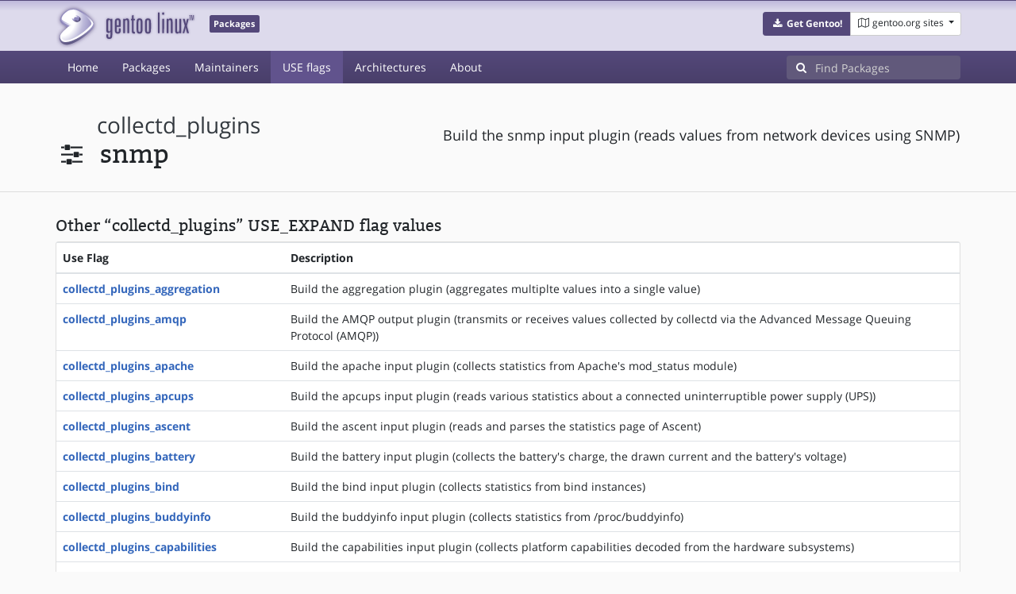

--- FILE ---
content_type: text/html; charset=utf-8
request_url: https://packages.gentoo.org/useflags/collectd_plugins_snmp
body_size: 7419
content:
<!doctype html><html lang="en"><head><title>collectd_plugins_snmp – Gentoo Packages</title><meta charset="utf-8"><meta name="viewport" content="width=device-width, initial-scale=1.0"><meta name="theme-color" content="#54487a"><meta name="description" content="Gentoo Packages Database"><script src="/assets/application.js"></script><link rel="icon" href="https://packages.gentoo.org/favicon.ico" type="image/x-icon"><link rel="stylesheet" href="/assets/stylesheets.css"></head><body><header><div class="site-title"><div class="container"><div class="row justify-content-between"><div class="logo"><a href="/" title="Back to the homepage" class="site-logo"><img src="https://assets.gentoo.org/tyrian/site-logo.png" alt="Gentoo" srcset="https://assets.gentoo.org/tyrian/site-logo.svg"></a> <span class="site-label">Packages</span></div><div class="site-title-buttons"><div class="btn-group btn-group-sm"><a href="https://get.gentoo.org/" role="button" class="btn get-gentoo"><span class="fa fa-fw fa-download"></span> <strong>Get Gentoo!</strong></a><div class="btn-group btn-group-sm"><a class="btn gentoo-org-sites dropdown-toggle" data-toggle="dropdown" data-target="#" href="#"><span class="fa fa-fw fa-map-o"></span> <span class="d-none d-sm-inline">gentoo.org sites</span> <span class="caret"></span></a><div class="dropdown-menu dropdown-menu-right"><a class="dropdown-item" href="https://www.gentoo.org/" title="Main Gentoo website"><span class="fa fa-home fa-fw"></span> gentoo.org</a> <a class="dropdown-item" href="https://wiki.gentoo.org/" title="Find and contribute documentation"><span class="fa fa-file-text-o fa-fw"></span> Wiki</a> <a class="dropdown-item" href="https://bugs.gentoo.org/" title="Report issues and find common issues"><span class="fa fa-bug fa-fw"></span> Bugs</a> <a class="dropdown-item" href="https://forums.gentoo.org/" title="Discuss with the community"><span class="fa fa-comments-o fa-fw"></span> Forums</a> <a class="dropdown-item" href="https://packages.gentoo.org/" title="Find software for your Gentoo"><span class="fa fa-hdd-o fa-fw"></span> Packages</a><div class="dropdown-divider"></div><a class="dropdown-item" href="https://planet.gentoo.org/" title="Find out what's going on in the developer community"><span class="fa fa-rss fa-fw"></span> Planet</a> <a class="dropdown-item" href="https://archives.gentoo.org/" title="Read up on past discussions"><span class="fa fa-archive fa-fw"></span> Archives</a> <a class="dropdown-item" href="https://sources.gentoo.org/" title="Browse our source code"><span class="fa fa-code fa-fw"></span> Sources</a><div class="dropdown-divider"></div><a class="dropdown-item" href="https://infra-status.gentoo.org/" title="Get updates on the services provided by Gentoo"><span class="fa fa-server fa-fw"></span> Infra Status</a></div></div></div></div></div></div></div><nav class="tyrian-navbar navbar navbar-dark navbar-expand-lg bg-primary" role="navigation"><div class="container"><div class="navbar-header"><button class="navbar-toggler" type="button" data-toggle="collapse" data-target="#navbar-main-collapse" aria-controls="navbar-main-collapse" aria-expanded="false" aria-label="Toggle navigation"><span class="navbar-toggler-icon"></span></button></div><div class="collapse navbar-collapse navbar-main-collapse" id="navbar-main-collapse"><ul class="navbar-nav mr-auto"><li class="nav-item"><a class="nav-link" href="/">Home</a></li><li class="nav-item"><a class="nav-link" href="/categories">Packages</a></li><li class="nav-item"><a class="nav-link" href="/maintainers">Maintainers</a></li><li class="nav-item active"><a class="nav-link" href="/useflags">USE flags</a></li><li class="nav-item"><a class="nav-link" href="/arches">Architectures</a></li><li class="nav-item"><a class="nav-link" href="/about">About</a></li></ul><form class="form-inline inlinesearch" role="search" action="/packages/search" method="get"><div class="input-group"><div class="input-group-prepend"><span class="input-group-text" id="basic-addon1"><i class="fa fa-search" aria-hidden="true"></i></span></div><input class="form-control" name="q" type="text" placeholder="Find Packages" aria-label="Find Packages"></div></form></div></div></nav></header><div class="kk-header-container"><div class="container"><div class="row"><div class="col-12"><div class="row mt-3  pt-2"><div class="col-md-5"><h1 class="stick-top kk-package-title" id="package-title"><small class="kk-package-cat"><a href="/useflags" class="text-dark ml-1">collectd_plugins</a></small><div><div class="kk-package-name" style="margin-left: 0px!important;"><span class="fa fa-fw fa-sliders"></span> <span class="ml-2">snmp</span></div></div></h1></div><div class="col-md-7"><p class="lead kk-package-maindesc">Build the snmp input plugin (reads values from network devices using SNMP)</p></div><div class="col-md-12 pt-4 mt-1"></div></div></div></div></div></div><div class="tab-content" id="myTabContent"><div class="container mb-5"><div class="row"><div class="col-12"><h3 class="mb-2">Other “collectd_plugins” USE_EXPAND flag values</h3><div class="card"><div class="table-responsive"><table class="table"><thead><th>Use Flag</th><th>Description</th></thead> <tbody><tr><th class="kk-nobreak-cell"><a href="/useflags/collectd_plugins_aggregation">collectd_plugins_aggregation</a></th><td>Build the aggregation plugin (aggregates multiplte values into a single value)</td></tr><tr><th class="kk-nobreak-cell"><a href="/useflags/collectd_plugins_amqp">collectd_plugins_amqp</a></th><td>Build the AMQP output plugin (transmits or receives values collected by collectd via the Advanced Message Queuing Protocol (AMQP))</td></tr><tr><th class="kk-nobreak-cell"><a href="/useflags/collectd_plugins_apache">collectd_plugins_apache</a></th><td>Build the apache input plugin (collects statistics from Apache&#39;s mod_status module)</td></tr><tr><th class="kk-nobreak-cell"><a href="/useflags/collectd_plugins_apcups">collectd_plugins_apcups</a></th><td>Build the apcups input plugin (reads various statistics about a connected uninterruptible power supply (UPS))</td></tr><tr><th class="kk-nobreak-cell"><a href="/useflags/collectd_plugins_ascent">collectd_plugins_ascent</a></th><td>Build the ascent input plugin (reads and parses the statistics page of Ascent)</td></tr><tr><th class="kk-nobreak-cell"><a href="/useflags/collectd_plugins_battery">collectd_plugins_battery</a></th><td>Build the battery input plugin (collects the battery&#39;s charge, the drawn current and the battery&#39;s voltage)</td></tr><tr><th class="kk-nobreak-cell"><a href="/useflags/collectd_plugins_bind">collectd_plugins_bind</a></th><td>Build the bind input plugin (collects statistics from bind instances)</td></tr><tr><th class="kk-nobreak-cell"><a href="/useflags/collectd_plugins_buddyinfo">collectd_plugins_buddyinfo</a></th><td>Build the buddyinfo input plugin (collects statistics from /proc/buddyinfo)</td></tr><tr><th class="kk-nobreak-cell"><a href="/useflags/collectd_plugins_capabilities">collectd_plugins_capabilities</a></th><td>Build the capabilities input plugin (collects platform capabilities decoded from the hardware subsystems)</td></tr><tr><th class="kk-nobreak-cell"><a href="/useflags/collectd_plugins_ceph">collectd_plugins_ceph</a></th><td>Build the Ceph input plugin (collects statistics from the Ceph distributed storage system)</td></tr><tr><th class="kk-nobreak-cell"><a href="/useflags/collectd_plugins_cgroups">collectd_plugins_cgroups</a></th><td>Build the cgroups input plugin (collects CPU accounting information for processes in a cgroup)</td></tr><tr><th class="kk-nobreak-cell"><a href="/useflags/collectd_plugins_check_uptime">collectd_plugins_check_uptime</a></th><td>Build a plugin to notify about uptime reset</td></tr><tr><th class="kk-nobreak-cell"><a href="/useflags/collectd_plugins_chrony">collectd_plugins_chrony</a></th><td>Build the chrony input plugin (collects statistics from a chrony NTP server)</td></tr><tr><th class="kk-nobreak-cell"><a href="/useflags/collectd_plugins_connectivity">collectd_plugins_connectivity</a></th><td>Build the connectivity input plugin (monitors interface up/down status via netlink library)</td></tr><tr><th class="kk-nobreak-cell"><a href="/useflags/collectd_plugins_conntrack">collectd_plugins_conntrack</a></th><td>Build the conntrack input plugin (tracks the number of entries in Linux&#39;s connection tracking table)</td></tr><tr><th class="kk-nobreak-cell"><a href="/useflags/collectd_plugins_contextswitch">collectd_plugins_contextswitch</a></th><td>Build the contextswitch input plugin (collects the number of context switches done by the operating system)</td></tr><tr><th class="kk-nobreak-cell"><a href="/useflags/collectd_plugins_cpu">collectd_plugins_cpu</a></th><td>Build the cpu input plugin (collects the amount of time spent by the CPU in various states)</td></tr><tr><th class="kk-nobreak-cell"><a href="/useflags/collectd_plugins_cpufreq">collectd_plugins_cpufreq</a></th><td>Build the cpufreq input plugin (collects the current CPU&#39;s frequency)</td></tr><tr><th class="kk-nobreak-cell"><a href="/useflags/collectd_plugins_cpusleep">collectd_plugins_cpusleep</a></th><td>Build the cpusleep input plugin (measures time spent by CPU in deep sleep mode)</td></tr><tr><th class="kk-nobreak-cell"><a href="/useflags/collectd_plugins_csv">collectd_plugins_csv</a></th><td>Build the csv output plugin (writes to comma separated values (CSV) files)</td></tr><tr><th class="kk-nobreak-cell"><a href="/useflags/collectd_plugins_curl">collectd_plugins_curl</a></th><td>Build the curl input plugin (reads streams using net-misc/curl and then parses them according to the configuration)</td></tr><tr><th class="kk-nobreak-cell"><a href="/useflags/collectd_plugins_curl_json">collectd_plugins_curl_json</a></th><td>Build the curl_json input plugin (queries JavaScript Object Notation (JSON) data using net-misc/curl and parses it according to the user&#39;s configuration using dev-libs/yajl)</td></tr><tr><th class="kk-nobreak-cell"><a href="/useflags/collectd_plugins_curl_xml">collectd_plugins_curl_xml</a></th><td>Build the curl_xml input plugin (reads files using net-misc/curl and parses it as Extensible Markup Language (XML))</td></tr><tr><th class="kk-nobreak-cell"><a href="/useflags/collectd_plugins_dbi">collectd_plugins_dbi</a></th><td>Build the dbi input plugin (executes SQL statements on databases and reads back the result)</td></tr><tr><th class="kk-nobreak-cell"><a href="/useflags/collectd_plugins_df">collectd_plugins_df</a></th><td>Build the df input plugin (collects file system usage information, i. e. basically how much space on a mounted partition is used and how much is available)</td></tr><tr><th class="kk-nobreak-cell"><a href="/useflags/collectd_plugins_disk">collectd_plugins_disk</a></th><td>Build the disk input plugin (collects performance statistics of disks and, where supported, partitions)</td></tr><tr><th class="kk-nobreak-cell"><a href="/useflags/collectd_plugins_dns">collectd_plugins_dns</a></th><td>Build the dns input plugin (collects statistics of your DNS traffic on port udp/53 using net-libs/libpcap)</td></tr><tr><th class="kk-nobreak-cell"><a href="/useflags/collectd_plugins_drbd">collectd_plugins_drbd</a></th><td>Build the Linux&#39;s Distributed Replicated Block Device (DRBD) input plugin (reads Linux&#39;s DRBD statistics)</td></tr><tr><th class="kk-nobreak-cell"><a href="/useflags/collectd_plugins_email">collectd_plugins_email</a></th><td>Build the email input plugin (opens a UNIX domain socket and starts accepting connections on that socket)</td></tr><tr><th class="kk-nobreak-cell"><a href="/useflags/collectd_plugins_entropy">collectd_plugins_entropy</a></th><td>Build the entropy input plugin (collects the available entropy on a system)</td></tr><tr><th class="kk-nobreak-cell"><a href="/useflags/collectd_plugins_ethstat">collectd_plugins_ethstat</a></th><td>Build the ethstat input plugin (reads performance statistics directly from ethernet cards)</td></tr><tr><th class="kk-nobreak-cell"><a href="/useflags/collectd_plugins_exec">collectd_plugins_exec</a></th><td>Build the exec input/output plugin (executes scripts / applications and reads values back)</td></tr><tr><th class="kk-nobreak-cell"><a href="/useflags/collectd_plugins_fhcount">collectd_plugins_fhcount</a></th><td>Build the file handles input plugin (reports the number of used file handles)</td></tr><tr><th class="kk-nobreak-cell"><a href="/useflags/collectd_plugins_filecount">collectd_plugins_filecount</a></th><td>Build the filecount input plugin (counts the number of files in a directory and all its subdirectories)</td></tr><tr><th class="kk-nobreak-cell"><a href="/useflags/collectd_plugins_fscache">collectd_plugins_fscache</a></th><td>Build the fscache input plugin (collects information about the file-system based caching infrastructure for network file-systems and other slow media)</td></tr><tr><th class="kk-nobreak-cell"><a href="/useflags/collectd_plugins_gps">collectd_plugins_gps</a></th><td>Build the gps input plugin (collects number of satellites seen by a GPS receiver using sci-geosciences/gpsd)</td></tr><tr><th class="kk-nobreak-cell"><a href="/useflags/collectd_plugins_gpu_nvidia">collectd_plugins_gpu_nvidia</a></th><td>Build the NVIDIA GPU input plugin (collects stats from NVIDIA GPU)</td></tr><tr><th class="kk-nobreak-cell"><a href="/useflags/collectd_plugins_hddtemp">collectd_plugins_hddtemp</a></th><td>Build the hddtemp input plugin (collects the temperature of disks from hddtemp daemon)</td></tr><tr><th class="kk-nobreak-cell"><a href="/useflags/collectd_plugins_hugepages">collectd_plugins_hugepages</a></th><td>Build the hugepages input plugin (collects the number of used and free hugepages on Linux)</td></tr><tr><th class="kk-nobreak-cell"><a href="/useflags/collectd_plugins_interface">collectd_plugins_interface</a></th><td>Build the interface input plugin (collects information about the traffic, packets per second and errors of interfaces)</td></tr><tr><th class="kk-nobreak-cell"><a href="/useflags/collectd_plugins_ipc">collectd_plugins_ipc</a></th><td>Build the IPC input plugin (collects information related to shared memory)</td></tr><tr><th class="kk-nobreak-cell"><a href="/useflags/collectd_plugins_ipmi">collectd_plugins_ipmi</a></th><td>Build the ipmi input plugin (reads hardware sensors from servers using the Intelligent Platform Management Interface (IPMI))</td></tr><tr><th class="kk-nobreak-cell"><a href="/useflags/collectd_plugins_iptables">collectd_plugins_iptables</a></th><td>Build the iptables input plugin (collects statistics from a ip_tables based packet filter)</td></tr><tr><th class="kk-nobreak-cell"><a href="/useflags/collectd_plugins_ipvs">collectd_plugins_ipvs</a></th><td>Build the IPVS input plugin (collects statistics from Linux IP Virtual Server)</td></tr><tr><th class="kk-nobreak-cell"><a href="/useflags/collectd_plugins_irq">collectd_plugins_irq</a></th><td>Build the irq input plugin (collects the number of times each interrupt has been handled by the operating system)</td></tr><tr><th class="kk-nobreak-cell"><a href="/useflags/collectd_plugins_java">collectd_plugins_java</a></th><td>Build the java input plugin (embeds a JVM into collectd for writing plugins)</td></tr><tr><th class="kk-nobreak-cell"><a href="/useflags/collectd_plugins_load">collectd_plugins_load</a></th><td>Build the load input plugin (collects the system load)</td></tr><tr><th class="kk-nobreak-cell"><a href="/useflags/collectd_plugins_logfile">collectd_plugins_logfile</a></th><td>Build the logfile output plugin (receives log messages from collectd and writes them to a text file)</td></tr><tr><th class="kk-nobreak-cell"><a href="/useflags/collectd_plugins_log_logstash">collectd_plugins_log_logstash</a></th><td>Build the Logstash output plugin (writes collectd logs and events as Logstash JSON formatted events)</td></tr><tr><th class="kk-nobreak-cell"><a href="/useflags/collectd_plugins_logparser">collectd_plugins_logparser</a></th><td>Build the logparser plugin (allows for filtering and parsing log messages)</td></tr><tr><th class="kk-nobreak-cell"><a href="/useflags/collectd_plugins_lua">collectd_plugins_lua</a></th><td>Build the LUA language binding plugin (uses dev-lang/lua) for writing plugins</td></tr><tr><th class="kk-nobreak-cell"><a href="/useflags/collectd_plugins_madwifi">collectd_plugins_madwifi</a></th><td>Build the madwifi input plugin (collects information about Atheros wireless LAN chipsets from the MadWifi driver)</td></tr><tr><th class="kk-nobreak-cell"><a href="/useflags/collectd_plugins_match_empty_counter">collectd_plugins_match_empty_counter</a></th><td>Build the match_empty_counter filter plugin</td></tr><tr><th class="kk-nobreak-cell"><a href="/useflags/collectd_plugins_match_hashed">collectd_plugins_match_hashed</a></th><td>Build the match_hashed filter plugin</td></tr><tr><th class="kk-nobreak-cell"><a href="/useflags/collectd_plugins_match_regex">collectd_plugins_match_regex</a></th><td>Build the match_regex filter plugin</td></tr><tr><th class="kk-nobreak-cell"><a href="/useflags/collectd_plugins_match_timediff">collectd_plugins_match_timediff</a></th><td>Build the match_timediff filter plugin</td></tr><tr><th class="kk-nobreak-cell"><a href="/useflags/collectd_plugins_match_value">collectd_plugins_match_value</a></th><td>Build the match_value filter plugin</td></tr><tr><th class="kk-nobreak-cell"><a href="/useflags/collectd_plugins_mbmon">collectd_plugins_mbmon</a></th><td>Build the mbmon input plugin (collects information from mainboard sensors)</td></tr><tr><th class="kk-nobreak-cell"><a href="/useflags/collectd_plugins_mcelog">collectd_plugins_mcelog</a></th><td>Build the mcelog input plugin (subscribes to Machine Check Exceptions (MCE) and dispatches notifications)</td></tr><tr><th class="kk-nobreak-cell"><a href="/useflags/collectd_plugins_md">collectd_plugins_md</a></th><td>Build the md input plugin (reports the number of disks in various states in Linux software RAID devices)</td></tr><tr><th class="kk-nobreak-cell"><a href="/useflags/collectd_plugins_memcachec">collectd_plugins_memcachec</a></th><td>Build the memcachec input plugin (queries one or more given pages from a memcached instance and parses the returned data according to user specification)</td></tr><tr><th class="kk-nobreak-cell"><a href="/useflags/collectd_plugins_memcached">collectd_plugins_memcached</a></th><td>Build the memcached input plugin (collects statistics from memcached daemon)</td></tr><tr><th class="kk-nobreak-cell"><a href="/useflags/collectd_plugins_memory">collectd_plugins_memory</a></th><td>Build the memory input plugin (collects physical memory utilization)</td></tr><tr><th class="kk-nobreak-cell"><a href="/useflags/collectd_plugins_modbus">collectd_plugins_modbus</a></th><td>Build the Modbus input plugin (reads register values from a Modbus &#34;slave&#34; via Modbus/TCP)</td></tr><tr><th class="kk-nobreak-cell"><a href="/useflags/collectd_plugins_mqtt">collectd_plugins_mqtt</a></th><td>Build the MQTT plugin (sends metrics to and/or receives metrics from an MQTT broker using app-misc/mosquitto)</td></tr><tr><th class="kk-nobreak-cell"><a href="/useflags/collectd_plugins_multimeter">collectd_plugins_multimeter</a></th><td>Build the multimeter input plugin (reads a voltage or current from a multimeter connected to a serial bus)</td></tr><tr><th class="kk-nobreak-cell"><a href="/useflags/collectd_plugins_mysql">collectd_plugins_mysql</a></th><td>Build the mysql input plugin (collects values from &#39;SHOW STATUS&#39; command of a MySQL server)</td></tr><tr><th class="kk-nobreak-cell"><a href="/useflags/collectd_plugins_netlink">collectd_plugins_netlink</a></th><td>Build the netlink input plugin (collects statistics for interfaces, qdiscs, classes and filters using netlink socket)</td></tr><tr><th class="kk-nobreak-cell"><a href="/useflags/collectd_plugins_network">collectd_plugins_network</a></th><td>Build the network input/output plugin (send values to other and/or receive values from from other collectd instances)</td></tr><tr><th class="kk-nobreak-cell"><a href="/useflags/collectd_plugins_nfs">collectd_plugins_nfs</a></th><td>Build the nfs input plugin (collects information about the usage of the Network File System (NFS))</td></tr><tr><th class="kk-nobreak-cell"><a href="/useflags/collectd_plugins_nginx">collectd_plugins_nginx</a></th><td>Build the nginx input plugin (collects number of requests handled and the number of current connections by connection state by the nginx daemon)</td></tr><tr><th class="kk-nobreak-cell"><a href="/useflags/collectd_plugins_notify_desktop">collectd_plugins_notify_desktop</a></th><td>Build the notify_desktop output plugin (uses x11-libs/libnotify to display notifications to the user)</td></tr><tr><th class="kk-nobreak-cell"><a href="/useflags/collectd_plugins_notify_email">collectd_plugins_notify_email</a></th><td>Build the notify_email output plugin (uses net-libs/libesmtp to send notifications to a configured email address)</td></tr><tr><th class="kk-nobreak-cell"><a href="/useflags/collectd_plugins_notify_nagios">collectd_plugins_notify_nagios</a></th><td>Build the notify_nagios output plugin (sends notifications to Nagios as a passive check result)</td></tr><tr><th class="kk-nobreak-cell"><a href="/useflags/collectd_plugins_ntpd">collectd_plugins_ntpd</a></th><td>Build the ntpd input plugin (collects statistics from a NTP server)</td></tr><tr><th class="kk-nobreak-cell"><a href="/useflags/collectd_plugins_numa">collectd_plugins_numa</a></th><td>Build the numa input plugin (collects statistics of the Linux Non-Uniform Memory Access (NUMA) subsystem)</td></tr><tr><th class="kk-nobreak-cell"><a href="/useflags/collectd_plugins_nut">collectd_plugins_nut</a></th><td>Build the nut input plugin (collects UPS statistics using the Network UPS Tools)</td></tr><tr><th class="kk-nobreak-cell"><a href="/useflags/collectd_plugins_olsrd">collectd_plugins_olsrd</a></th><td>Build the olsrd input plugin (reads information about the Optimized Link State Routing daemon)</td></tr><tr><th class="kk-nobreak-cell"><a href="/useflags/collectd_plugins_onewire">collectd_plugins_onewire</a></th><td>Build the onewire (1-Wire) input plugin (collects temperature information from sensors)</td></tr><tr><th class="kk-nobreak-cell"><a href="/useflags/collectd_plugins_openldap">collectd_plugins_openldap</a></th><td>Build the OpenLDAP input plugin (reads monitoring information from OpenLDAP&#39;s cn=Monitor subtree)</td></tr><tr><th class="kk-nobreak-cell"><a href="/useflags/collectd_plugins_openvpn">collectd_plugins_openvpn</a></th><td>Build the openvpn input plugin (reads the status file printed by OpenVPN)</td></tr><tr><th class="kk-nobreak-cell"><a href="/useflags/collectd_plugins_oracle">collectd_plugins_oracle</a></th><td>Build the oracle input plugin (executes SQL statements against Oracle database systems)</td></tr><tr><th class="kk-nobreak-cell"><a href="/useflags/collectd_plugins_ovs_events">collectd_plugins_ovs_events</a></th><td>Build an input plugin which reports link state changes from Open vSwitch (OVS)</td></tr><tr><th class="kk-nobreak-cell"><a href="/useflags/collectd_plugins_ovs_stats">collectd_plugins_ovs_stats</a></th><td>Build an input plugin which reports bridge and interface statistics from Open vSwitch (OVS)</td></tr><tr><th class="kk-nobreak-cell"><a href="/useflags/collectd_plugins_pcie_errors">collectd_plugins_pcie_errors</a></th><td>Build an input plugin which reports the PCIe errors</td></tr><tr><th class="kk-nobreak-cell"><a href="/useflags/collectd_plugins_perl">collectd_plugins_perl</a></th><td>Build the perl language binding plugin (embeds a Perl interpreter into collectd for writing plugins)</td></tr><tr><th class="kk-nobreak-cell"><a href="/useflags/collectd_plugins_ping">collectd_plugins_ping</a></th><td>Build the ping input plugin (measures network latency)</td></tr><tr><th class="kk-nobreak-cell"><a href="/useflags/collectd_plugins_postgresql">collectd_plugins_postgresql</a></th><td>Build the postgresql input plugin (executes SQL statements against a PostgreSQL database)</td></tr><tr><th class="kk-nobreak-cell"><a href="/useflags/collectd_plugins_powerdns">collectd_plugins_powerdns</a></th><td>Build the powerdns input plugin (collects statistics from the PowerDNS name server or recursor via control socket)</td></tr><tr><th class="kk-nobreak-cell"><a href="/useflags/collectd_plugins_processes">collectd_plugins_processes</a></th><td>Build the processes input plugin (collects the number of processes, grouped by their state or detailed statistics about selected processes)</td></tr><tr><th class="kk-nobreak-cell"><a href="/useflags/collectd_plugins_procevent">collectd_plugins_procevent</a></th><td>Build the procevent input plugin (monitors process starts/stops via netlink library)</td></tr><tr><th class="kk-nobreak-cell"><a href="/useflags/collectd_plugins_protocols">collectd_plugins_protocols</a></th><td>Build the protocols input plugin (collects information about the network protocols supported by the system)</td></tr><tr><th class="kk-nobreak-cell"><a href="/useflags/collectd_plugins_python">collectd_plugins_python</a></th><td>Build the python language binding plugin (embeds a Python interpreter into collectd for writing plugins)</td></tr><tr><th class="kk-nobreak-cell"><a href="/useflags/collectd_plugins_redis">collectd_plugins_redis</a></th><td>Build the Redis input plugin (collects usage information from Redis instances)</td></tr><tr><th class="kk-nobreak-cell"><a href="/useflags/collectd_plugins_routeros">collectd_plugins_routeros</a></th><td>Build the routeros input plugin (collects information from devices running RouterOS)</td></tr><tr><th class="kk-nobreak-cell"><a href="/useflags/collectd_plugins_rrdcached">collectd_plugins_rrdcached</a></th><td>Build the rrdcached input/output plugin (connects to rrdcached and submits updates for RRD files)</td></tr><tr><th class="kk-nobreak-cell"><a href="/useflags/collectd_plugins_rrdtool">collectd_plugins_rrdtool</a></th><td>Build the rrdtool output plugin (writes values to RRD-files)</td></tr><tr><th class="kk-nobreak-cell"><a href="/useflags/collectd_plugins_sensors">collectd_plugins_sensors</a></th><td>Build the sensors input plugin (reads hardware sensors from lm-sensors)</td></tr><tr><th class="kk-nobreak-cell"><a href="/useflags/collectd_plugins_serial">collectd_plugins_serial</a></th><td>Build the serial input plugin (collects the traffic on serial interfaces)</td></tr><tr><th class="kk-nobreak-cell"><a href="/useflags/collectd_plugins_sigrok">collectd_plugins_sigrok</a></th><td>Build the sigrok input plugin (reads measurements from any supported hardware from sigrok project)</td></tr><tr><th class="kk-nobreak-cell"><a href="/useflags/collectd_plugins_smart">collectd_plugins_smart</a></th><td>Build the S.M.A.R.T input plugin (collects S.M.A.R.T statistics from disk drives)</td></tr><tr><th class="kk-nobreak-cell"><a href="/useflags/collectd_plugins_snmp">collectd_plugins_snmp</a></th><td>Build the snmp input plugin (reads values from network devices using SNMP)</td></tr><tr><th class="kk-nobreak-cell"><a href="/useflags/collectd_plugins_snmp_agent">collectd_plugins_snmp_agent</a></th><td>Build an input plugin which implements an SNMP AgentX subagent that receives and handles queries from SNMP master agent and returns configured metrics</td></tr><tr><th class="kk-nobreak-cell"><a href="/useflags/collectd_plugins_statsd">collectd_plugins_statsd</a></th><td>Build the statsd input plugin (accepts statsd-type metrics from a UDP socket)</td></tr><tr><th class="kk-nobreak-cell"><a href="/useflags/collectd_plugins_swap">collectd_plugins_swap</a></th><td>Build the swap input plugin (collects amount of memory currently written to swap)</td></tr><tr><th class="kk-nobreak-cell"><a href="/useflags/collectd_plugins_synproxy">collectd_plugins_synproxy</a></th><td>Build the Linux SYNPROXY input plugin (collects metrics from /proc/net/stat/synproxy)</td></tr><tr><th class="kk-nobreak-cell"><a href="/useflags/collectd_plugins_sysevent">collectd_plugins_sysevent</a></th><td>Build the rsyslog input plugin (collects system events from rsyslog)</td></tr><tr><th class="kk-nobreak-cell"><a href="/useflags/collectd_plugins_syslog">collectd_plugins_syslog</a></th><td>Build the syslog output plugin (receives messages from collectd and dispatches them to syslog)</td></tr><tr><th class="kk-nobreak-cell"><a href="/useflags/collectd_plugins_table">collectd_plugins_table</a></th><td>Build the table input plugin (parses table-like structured plain text)</td></tr><tr><th class="kk-nobreak-cell"><a href="/useflags/collectd_plugins_tail">collectd_plugins_tail</a></th><td>Build the tail input plugin (follows logfiles, e.g. tail -f)</td></tr><tr><th class="kk-nobreak-cell"><a href="/useflags/collectd_plugins_tail_csv">collectd_plugins_tail_csv</a></th><td>Build the tail_csv input plugin (follows and parses CSV files, e.g. tail -f *.csv)</td></tr><tr><th class="kk-nobreak-cell"><a href="/useflags/collectd_plugins_target_notification">collectd_plugins_target_notification</a></th><td>Build the target_notification filter plugin</td></tr><tr><th class="kk-nobreak-cell"><a href="/useflags/collectd_plugins_target_replace">collectd_plugins_target_replace</a></th><td>Build the target_replace filter plugin</td></tr><tr><th class="kk-nobreak-cell"><a href="/useflags/collectd_plugins_target_scale">collectd_plugins_target_scale</a></th><td>Build the target_scale filter plugin</td></tr><tr><th class="kk-nobreak-cell"><a href="/useflags/collectd_plugins_target_set">collectd_plugins_target_set</a></th><td>Build the target_set filter plugin</td></tr><tr><th class="kk-nobreak-cell"><a href="/useflags/collectd_plugins_tcpconns">collectd_plugins_tcpconns</a></th><td>Build the tcpconns input plugin (collects numbers of TCP connections to or from a specified port)</td></tr><tr><th class="kk-nobreak-cell"><a href="/useflags/collectd_plugins_teamspeak2">collectd_plugins_teamspeak2</a></th><td>Build the teamspeak2 input plugin (collects traffic statistics from a teamspeak2 instance)</td></tr><tr><th class="kk-nobreak-cell"><a href="/useflags/collectd_plugins_ted">collectd_plugins_ted</a></th><td>Build the ted input plugin (connects to The Energy Detective and reads the current power over connected power lines)</td></tr><tr><th class="kk-nobreak-cell"><a href="/useflags/collectd_plugins_thermal">collectd_plugins_thermal</a></th><td>Build the thermal input plugin (reads ACPI thermal zone information)</td></tr><tr><th class="kk-nobreak-cell"><a href="/useflags/collectd_plugins_threshold">collectd_plugins_threshold</a></th><td>Build the threshold plugin (checks values against configured thresholds and creates notifications if values are out of bounds)</td></tr><tr><th class="kk-nobreak-cell"><a href="/useflags/collectd_plugins_turbostat">collectd_plugins_turbostat</a></th><td>Build the turbostat input plugin (reads CPU frequency and C-state residency on modern Intel turbo-capable processors)</td></tr><tr><th class="kk-nobreak-cell"><a href="/useflags/collectd_plugins_ubi">collectd_plugins_ubi</a></th><td>Build the ubi input plugin (collects block state for flash memory devices with UBIFS)</td></tr><tr><th class="kk-nobreak-cell"><a href="/useflags/collectd_plugins_unixsock">collectd_plugins_unixsock</a></th><td>Build the unixsock input/output plugin (opens a UNIX domain socket and accepts connections)</td></tr><tr><th class="kk-nobreak-cell"><a href="/useflags/collectd_plugins_uptime">collectd_plugins_uptime</a></th><td>Build the uptime input plugin (keeps track of the system uptime)</td></tr><tr><th class="kk-nobreak-cell"><a href="/useflags/collectd_plugins_users">collectd_plugins_users</a></th><td>Build the users input plugin (counts the number of users currently logged into the system)</td></tr><tr><th class="kk-nobreak-cell"><a href="/useflags/collectd_plugins_uuid">collectd_plugins_uuid</a></th><td>Build the uuid plugin (tries hard to determine the UUID of the system it is running on)</td></tr><tr><th class="kk-nobreak-cell"><a href="/useflags/collectd_plugins_varnish">collectd_plugins_varnish</a></th><td>Build the varnish input plugin (collects information about Varnish)</td></tr><tr><th class="kk-nobreak-cell"><a href="/useflags/collectd_plugins_virt">collectd_plugins_virt</a></th><td>Build the (lib)virt input plugin (collects statistics about virtualized guests on a system)</td></tr><tr><th class="kk-nobreak-cell"><a href="/useflags/collectd_plugins_vmem">collectd_plugins_vmem</a></th><td>Build the vmem input plugin (collects information about the virtual memory subsystem of the kernel)</td></tr><tr><th class="kk-nobreak-cell"><a href="/useflags/collectd_plugins_vserver">collectd_plugins_vserver</a></th><td>Build the vserver input plugin (collects information about the virtual servers running on a system, using Linux-Vserver)</td></tr><tr><th class="kk-nobreak-cell"><a href="/useflags/collectd_plugins_wireless">collectd_plugins_wireless</a></th><td>Build the wireless input plugin (collects signal quality, signal power and signal-to-noise ratio for wireless LAN cards)</td></tr><tr><th class="kk-nobreak-cell"><a href="/useflags/collectd_plugins_write_graphite">collectd_plugins_write_graphite</a></th><td>Build the write_graphite output plugin (stores values in Carbon, the storage layer of Graphite)</td></tr><tr><th class="kk-nobreak-cell"><a href="/useflags/collectd_plugins_write_http">collectd_plugins_write_http</a></th><td>Build the write_http output plugin (sends metrics to a web-server using HTTP POST requests)</td></tr><tr><th class="kk-nobreak-cell"><a href="/useflags/collectd_plugins_write_influxdb_udp">collectd_plugins_write_influxdb_udp</a></th><td>Build the InfluxDB UDP output plugin (sends metrics to InfluxDB using UDP)</td></tr><tr><th class="kk-nobreak-cell"><a href="/useflags/collectd_plugins_write_kafka">collectd_plugins_write_kafka</a></th><td>Build the Kafka output plugin (sends metrics to Apache Kafka)</td></tr><tr><th class="kk-nobreak-cell"><a href="/useflags/collectd_plugins_write_log">collectd_plugins_write_log</a></th><td>Build the write_log output plugin (writes metrics to a file)</td></tr><tr><th class="kk-nobreak-cell"><a href="/useflags/collectd_plugins_write_mongodb">collectd_plugins_write_mongodb</a></th><td>Build the MongoDB output plugin (stores values in MongoDB)</td></tr><tr><th class="kk-nobreak-cell"><a href="/useflags/collectd_plugins_write_prometheus">collectd_plugins_write_prometheus</a></th><td>Builds the Prometheus output plugin (starts an internal webserver on port 9103 (configurable) and accepts scrape requests from Prometheus)</td></tr><tr><th class="kk-nobreak-cell"><a href="/useflags/collectd_plugins_write_redis">collectd_plugins_write_redis</a></th><td>Build the Redis output plugin (stores values in Redis)</td></tr><tr><th class="kk-nobreak-cell"><a href="/useflags/collectd_plugins_write_sensu">collectd_plugins_write_sensu</a></th><td>Build the Sensu output plugin (sends metrics to Sensu Core, an open-source monitoring project)</td></tr><tr><th class="kk-nobreak-cell"><a href="/useflags/collectd_plugins_write_stackdriver">collectd_plugins_write_stackdriver</a></th><td>Build the Stackdriver output plugin (stores metrics in Google Stackdriver)</td></tr><tr><th class="kk-nobreak-cell"><a href="/useflags/collectd_plugins_write_syslog">collectd_plugins_write_syslog</a></th><td>Build the Syslog output plugin (sends metrics in CEE-enhanced syslog message format)</td></tr><tr><th class="kk-nobreak-cell"><a href="/useflags/collectd_plugins_write_tsdb">collectd_plugins_write_tsdb</a></th><td>Build the TSDB output plugin (writes metrics to OpenTSDB, an open-source distributed time-series database based on Apache HBase)</td></tr><tr><th class="kk-nobreak-cell"><a href="/useflags/collectd_plugins_xencpu">collectd_plugins_xencpu</a></th><td>Build the XEN CPU input plugin (collects XEN Hypervisor CPU stats using app-emulation/xen-tools)</td></tr><tr><th class="kk-nobreak-cell"><a href="/useflags/collectd_plugins_zfs_arc">collectd_plugins_zfs_arc</a></th><td>Build the ZFS ARC input plugin (reports information such as the cache size, the various hits and misses (also as a ratio) and the transferred data)</td></tr><tr><th class="kk-nobreak-cell"><a href="/useflags/collectd_plugins_zookeeper">collectd_plugins_zookeeper</a></th><td>Build the zookeeper input plugin (reads data from Apache Zookeeper MNTR command)</td></tr></tbody></table></div></div><h3 class="mb-2 pt-2">All packages providing a “collectd_plugins_snmp” USE flag (1)</h3><div class="card"><div class="card-body"><ul class="kk-col-list kk-3col-list kk-useflag-listing mb-0"><li><a href="/packages/app-metrics/collectd">app-metrics/collectd</a></li></ul></div></div></div></div></div></div><footer style="background-color: #fafafa; box-shadow:none!important;"><div class="container pt-4" style="border-top: 1px solid #dddddd;"><div class="row"><div class="col-2 col-sm-2 col-md-2"><ul class="footerlinks three-icons"><li><a href="https://twitter.com/gentoo" title="@Gentoo on Twitter"><span class="fa fa-twitter fa-fw"></span></a></li><li><a href="https://www.facebook.com/gentoo.org" title="Gentoo on Facebook"><span class="fa fa-facebook fa-fw"></span></a></li><li><a href="https://www.reddit.com/r/Gentoo/" title="Gentoo on Reddit"><span class="fa fa-reddit-alien fa-fw"></span></a></li></ul></div><div class="col-8 col-sm-8 col-md-8"><strong>&copy; 2001&ndash;2025 Gentoo Authors</strong><br><small>Gentoo is a trademark of the Gentoo Foundation, Inc. and of Förderverein Gentoo e.V. The contents of this document, unless otherwise expressly stated, are licensed under the <a href="https://creativecommons.org/licenses/by-sa/4.0/" rel="license">CC-BY-SA-4.0</a> license. The <a href="https://www.gentoo.org/inside-gentoo/foundation/name-logo-guidelines.html">Gentoo Name and Logo Usage Guidelines</a> apply.</small></div><div class="col-2 col-sm-2 col-md-2 text-right"><strong><a class="text-dark" href="https://www.gentoo.org/inside-gentoo/contact/">Contact</a></strong><br><small>v1.0.3</small></div></div></div></footer></body></html>